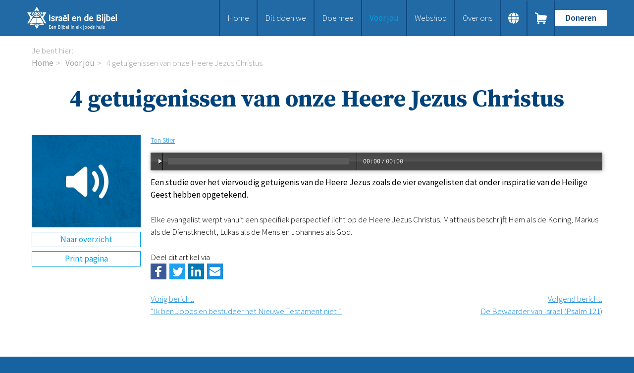

--- FILE ---
content_type: text/html; charset=UTF-8
request_url: https://www.israelendebijbel.nl/nl/kennisbank-artikel/2020/11/11/4-getuigenissen-van-onze-Heere-Jezus-Christus?originNode=1100&originTag=12
body_size: 6565
content:
<!DOCTYPE html>
<!--[if IE 8 ]><html lang='nl' class='no-js ie8'></html><![endif]-->
<!--[if IE 9 ]><html lang='nl' class='no-js ie9'><![endif]-->
<!--[if (gt IE 9)|!(IE)]><!--><html lang='nl' class='no-js'><!--<![endif]-->
<head>

<script type='text/javascript' src='/ui/uibase/script/setcookie.js?r=2b0fb64fe3071088dc4630093935479cfe20b7f0'></script>
<script type='text/javascript' src='/l/nl/cookie_control/filter/default/6b86b273ff34fce19d6b804eff5a3f5747ada4eaa22f1d49c01e52ddb7875b4b'></script>
<meta itemprop="pb:tags" content="Audio,Nederlands,Nieuw Testament">
<meta itemprop="pb:time" content="1605109740">
<meta property="og:type" content="article">
<meta property="og:url" content="https://www.israelendebijbel.nl/nl/kennisbank-artikel/2020/11/11/4-getuigenissen-van-onze-Heere-Jezus-Christus">
<meta property="og:title" content="4 getuigenissen van onze Heere Jezus Christus">
<meta property="og:description" content="Een studie over het viervoudig getuigenis van de Heere Jezus zoals de vier evangelisten dat onder inspiratie van de Heilige Geest hebben opgetekend.">
<meta property="og:image" content="https://www.israelendebijbel.nl/l/nl/library/download/urn:uuid:4b4ded08-d0f8-41ce-8c73-6db55c51d99d/bijbelstudie-audio.png?scaleType=3&amp;width=1200&amp;height=675">
<meta property="og:image:width" content="1200">
<meta property="og:image:height" content="675">
<meta property="article:published_time" content="2020-11-11T16:49:00+01:00">
<meta property="article:author" content="Ton Stier">
<link rel="canonical" href="https://www.israelendebijbel.nl/nl/kennisbank-artikel/2020/11/11/4-getuigenissen-van-onze-Heere-Jezus-Christus" />
 <meta name='generator' content='Procurios' />
	<meta charset='UTF-8' />
	<link href='https://fonts.googleapis.com/css?family=Source+Serif+Pro:400,700|Source+Sans+Pro:300,300italic,400,400italic,600,600italic' rel='stylesheet' type='text/css'>
	<link rel='stylesheet' type='text/css' media='screen' href='/cache/rkibha3ls604.955668e2b396.css' />
<link rel='stylesheet' type='text/css' media='screen' href='/cache/s7xw4kr84xfj.955668e2b396.css' />
<link rel='stylesheet' type='text/css' media='print' href='/cache/2x2qqdnxf8u88.955668e2b396.css' />
<meta http-equiv='X-UA-Compatible' content='IE=edge,chrome=1'>
	<title>4 getuigenissen van onze Heere Jezus Christus - Stichting Israel en de Bijbel</title>
	<meta name='viewport' content='width=device-width, initial-scale=1.0'>
	<meta name='author' content='' />
	
	<meta name='description' content='Een studie over het viervoudig getuigenis van de Heere Jezus zoals de vier evangelisten dat onder inspiratie van de Heilige Geest hebben opgetekend.' />
	
	<link rel='shortcut icon' href='/ui/israelendebijbel-2023/img/favicon.ico?v=3' />
	<link rel='stylesheet' type='text/css' media='screen' href='/ui/uibase/style/pbutil.css?rev=936ee22c6760c7601820a01aadeb5a63a9c84a35' />
<script type='text/javascript' src='/ui/uibase/script/prototype/prototype-min.js?rev=2ce7626cd5fcfb3042f3ce6c532d9fd6b7e4e352'></script>
<script type='text/javascript' src='/ui/uibase/droplets/iframe-resizer/child.js?rev=8075597b7937271dad9679269aec91bcab7a61fc'></script>
<script type='text/javascript' src='/ui/uibase/script/pblib/pblib.js?rev=397cb9ef2e7dec4e026c879b0066f2807e007912'></script>

	
	<link rel='alternate' hreflang='nl-NL' href='https://www.israelendebijbel.nl/nl/kennisbank-artikel/2020/11/11/4-getuigenissen-van-onze-Heere-Jezus-Christus?originNode=1100&amp;originTag=12' />
<link rel='pingback' href='https://www.israelendebijbel.nl/nl/kennisbank-artikel/2020/11/11/4-getuigenissen-van-onze-Heere-Jezus-Christus/pingback' />
<script type='text/javascript'>var digitalData = {"page":{"attributes":{"PBSiteID":"9587"},"pageInfo":{"pageID":"12664","pageName":"4 getuigenissen van onze Heere Jezus Christus","language":"nl_NL","breadCrumbs":["Home","Voor jou","4 getuigenissen van onze Heere Jezus Christus"]}},"component":[{"componentInfo":{"componentID":"12665","componentName":"Detail"},"attributes":{"componentType":"Post","componentModule":"Weblog","contentId":"1005410","contentTitle":"4 getuigenissen van onze Heere Jezus Christus"},"category":{"tagCategories":["1 - Type studie","2 - Onderwerp","3 - Taal"],"1 - Type studie":["Audio"],"2 - Onderwerp":["Nieuw Testament"],"3 - Taal":["Nederlands"]}},{"componentInfo":{"componentID":"12631","componentName":"Verwijzing onder studies"}}],"cookiePolicy":{"acceptancePolicy":"optIn","cookieTypeCategory":{"tracking":"tracking","statistics":"tracking","external":"external","functional":"essential"},"allowedCookieTypes":{"functional":true,"preferences":true,"statistics":true,"tracking":true,"external":true}},"pageInstanceID":"production"}</script><script src="/ui/uibase/vendor/procurios/amdLoader/dist/amdLoader.js?rev=b1a6a7ceda19f51c6a18587a2b15ca17675e5d29" data-main data-rev="955668e2b396"></script><link rel='stylesheet' media='screen' href='/ui/israelendebijbel-2023/modules/mod_weblog/style/mod-weblog.css?rev=4a1344c9e383a21a5689128e5f0ce221177d87bf' type='text/css' />
<script src='/ui/uibase/vendor/audiojs/audiojs/audio.min.js?rev=50a26308435693a378079042c5cb9e32578af887'></script>

	
</head>
<body id='fullwidth' class='fullwidth  blog-full-post '>

	<!-- ProBaseSpider noIndex -->
	<div class='skip-links'>
		<span>Sla links over</span>
		<ul>
			<li><a href='#content'>Spring naar de inhoud</a></li>
			<li><a href='#nav'>Spring naar de navigatie</a></li>
		</ul>
	</div>
    <div class='siteContainer clearfix'>
        <div class='header'>
            <div class='header__col'>
                <a href='/nl/' class='logo' title='Terug naar de homepagina'>
                    <img src="/l/nl/library/download/urn:uuid:b985d60c-fe57-4818-bc41-86d137faef11/logo%402x.png" alt="Comfort Israel logo" class="logo__image"/>
                </a>
                <div class='navWrapper'>
                    <div id='nav' class='nav nav--hor nav--main'><ul><li class="nth-child1">                
            <a href="/nl/">Home</a></li><li class="nth-child2">                
            <a href="/nl/dit-doen-we" class="sub">Dit doen we</a><ul><li class="nth-child1">                
            <a href="/nl/dit-doen-we/bijbels-op-maat">Bijbels op maat</a></li><li class="nth-child2">                
            <a href="/nl/dit-doen-we/gods-woord-aanbieden">Gods Woord aanbieden</a></li><li class="nth-child3">                
            <a href="/nl/dit-doen-we/samenwerken-en-toerusten2">Samenwerken en toerusten</a></li><li class="nth-child4">                
            <a href="/nl/bijbelverspreiding/humanitaire-hulp">Humanitaire hulp</a></li><li class="nth-child5 last">                
            <a href="/nl/onze-bijbeluitgaven">Onze Bijbeluitgaven</a></li></ul></li><li class="nth-child3">                
            <a href="/nl/doe-mee" class="sub">Doe mee</a><ul><li class="nth-child1">                
            <a href="/nl/doneren">Doneer</a></li><li class="nth-child2">                
            <a href="/nl/steun-het-werk/bid-mee">Bid mee</a></li><li class="nth-child3">                
            <a href="/nl/meehelpen/schenken-en-doneren">Schenkingen en legaten</a></li><li class="nth-child4 last">                
            <a href="/nl/meehelpen/nodig-ons-uit">Nodig ons uit</a></li></ul></li><li class="nth-child4 active">                
            <a href="/nl/voor-jou" class="sub">Voor jou</a><ul><li class="nth-child1 active">                
            <a href="/nl/voor-jou/kennisbank2">Kennisbank</a></li><li class="nth-child2">                
            <a href="/nl/voor-jou/podcast">Podcast</a></li><li class="nth-child3">                
            <a href="/nl/publicaties/magazine">Magazine</a></li><li class="nth-child4">                
            <a href="/nl/publicaties/digitale-nieuwsbrief">Digitale nieuwsbrief</a></li><li class="nth-child5">                
            <a href="/nl/bijbelonderwijs/agenda">Agenda</a></li><li class="nth-child6">                
            <a href="/nl/bijbelonderwijs/kinderwerk">Kinderwerk</a></li><li class="nth-child7">                
            <a href="/nl/bijbelonderwijs/jongerenwerk">Jongerenwerk</a></li><li class="nth-child8 last">                
            <a href="/nl/studiehuis">Het Studiehuis (cursus)</a></li></ul></li><li class="nth-child5">                
            <a href="/nl/publicaties/webshop">Webshop</a></li><li class="nth-child6 last">                
            <a href="/nl/over-ons" class="sub">Over ons</a><ul><li class="nth-child1">                
            <a href="/nl/over-ons/onze-visie">Onze visie</a></li><li class="nth-child2">                
            <a href="/nl/over-ons/geschiedenis">Geschiedenis</a></li><li class="nth-child3">                
            <a href="/nl/over-ons/actueel">Actueel</a></li><li class="nth-child4">                
            <a href="/nl/over-ons/anbi">ANBI</a></li><li class="nth-child5">                
            <a href="/nl/over-ons/veelgestelde-vragen">Veelgestelde vragen</a></li><li class="nth-child6 last">                
            <a href="/nl/contact">Contact</a></li></ul></li></ul></div>
                    <!-- ProBaseSpider noIndex noLinks --><div class='langSwitcher'>
	<div class='langSwitcher__button'></div>
	<ul class='langSwitcher__languages'>
										<li class="langSwitcher__language de">
					<a href="https://www.israelendebijbel.nl/de/" class='langSwitcher__languageLink'>de</a>
				</li>
										<li class="langSwitcher__language en">
					<a href="https://www.israelendebijbel.nl/en/" class='langSwitcher__languageLink'>en</a>
				</li>
										<li class="langSwitcher__language nl langSwitcher__language--current">
					<a href="https://www.israelendebijbel.nl/nl/" class='langSwitcher__languageLink'>nl</a>
				</li>
										<li class="langSwitcher__language ru">
					<a href="https://www.israelendebijbel.nl/ru/" class='langSwitcher__languageLink'>ru</a>
				</li>
			</ul>
</div><!-- /ProBaseSpider -->
                    <a class='nav__shoppingCart' href='/nl/winkelwagen'>
                        <span class='nav__shoppingCartText'>Ga naar winkelwagen</span>
                        <span class='nav__shoppingCartIcon'></span>
                    </a>
                    <a class='nav__toggleNavigationButton' href='/nl/sitemap' data-event='toggleNavigation'>
                        <span class='nav__toggleNavigationText'>Menu</span>
                        <span class='nav__toggleNavigationIcon'></span>
                    </a>
                    <div class='menuButton'>
                        <ul><li class="nth-child1 last">                
            <a href="/nl/doneren">Doneren</a></li></ul>
                    </div>
                </div>
            </div>
        </div>
        <!-- /ProBaseSpider -->
        <div class='content clearfix'>
            <div class='breadcrumbsWrapper'><span class='breadcrumbs__label'>Je bent hier:</span> <!-- ProBaseSpider noIndex --><nav aria-label='Kruimelpad'><ol id='breadcrumbs' class='breadcrumbs'><li class='first odd'><a href='/nl/'>Home</a></li><li class='even'><a href='/nl/voor-jou'>Voor jou</a></li><li class='last odd' aria-current='page'>4 getuigenissen van onze Heere Jezus Christus</li></ol></nav><!-- /ProBaseSpider --></div>
            <h1>4 getuigenissen van onze Heere Jezus Christus</h1>
            <div class='content__col'>
                <div id='content' class='content__main'>
                    
                    <div
    id='art_12665'
    class='article article_1 article_odd article_first'
    >
        <div class='article_content article_dynamic'><script type="application/ld+json">{"@context":"http:\/\/schema.org","@type":"Article","articleBody":"Een studie over het viervoudig getuigenis van de Heere Jezus zoals de vier evangelisten dat onder inspiratie van de Heilige Geest hebben opgetekend.","headline":"4 getuigenissen van onze Heere Jezus Christus","keywords":"Audio,Nederlands,Nieuw Testament","description":"Een studie over het viervoudig getuigenis van de Heere Jezus zoals de vier evangelisten dat onder inspiratie van de Heilige Geest hebben opgetekend.","wordCount":33,"url":"https:\/\/www.israelendebijbel.nl\/nl\/kennisbank-artikel\/2020\/11\/11\/4-getuigenissen-van-onze-Heere-Jezus-Christus","mainEntityOfPage":"https:\/\/www.israelendebijbel.nl\/nl\/kennisbank-artikel\/2020\/11\/11\/4-getuigenissen-van-onze-Heere-Jezus-Christus","dateCreated":"2020-11-11T16:49:00+01:00","dateModified":"2025-04-18T22:07:55+02:00","publisher":{"@type":"Organization","name":"Procurios"},"datePublished":"2020-11-11T16:49:00+01:00","author":{"@type":"Person","name":"Ton Stier"},"editor":{"@type":"Person","name":"Ton Stier"},"image":{"@type":"ImageObject","url":"https:\/\/www.israelendebijbel.nl\/l\/nl\/library\/download\/urn:uuid:4b4ded08-d0f8-41ce-8c73-6db55c51d99d\/bijbelstudie-audio.png","identifier":{"@type":"PropertyValue","propertyID":"pbid","value":"1003085"}}}</script>

  


<div class="wl-article wl-full-post">
    <div class="wl-post-picture-large">
        <img src="/l/nl/library/download/urn:uuid:4b4ded08-d0f8-41ce-8c73-6db55c51d99d/bijbelstudie-audio.png"alt="" title="" width="280" height="237" class="wli-image-large" />                    <a href="https://www.israelendebijbel.nl/nl/kennisbank" class="wl-backToOverview">Naar overzicht</a>
                <a href="javascript:window.print();" class="wl-post-print">Print pagina</a>
    </div>

    <div class='wl-body'>
                <div class="wl-meta">
            
            
                            <a title="Toon berichten van &quot;Ton Stier&quot;" href="https://www.israelendebijbel.nl/nl/kennisbank?weblog-authorName=tonstier">Ton Stier</a>                            
            
                    </div>

                    <audio class="wl-podcast" preload="none" controls>
                <source src="https://dl.dropbox.com/s/ni78miv0yuk1b2e/4%20getuigenissen%20van%20onze%20Here%20Jezus%20Christus_ABstier.mp3">
                <p>Sorry, dit audio-element wordt niet door uw browser ondersteund.</p>
            </audio>
        
        <div class='wl-post-intro'><p>Een studie over het viervoudig getuigenis van de Heere Jezus zoals de vier evangelisten dat onder inspiratie van de Heilige Geest hebben opgetekend.</p></div>

        <p>Elke evangelist werpt vanuit een specifiek perspectief licht op de Heere Jezus Christus. Matthe&uuml;s beschrijft Hem als de Koning, Markus als de Dienstknecht, Lukas als de Mens en Johannes als God.</p>

                        
                            <div class="wl-section">
                <p>Deel dit artikel via</p>
                <div class="shareButtons">
    <ul>
        <li>
            <a class="shareButton shareButton--facebook" href='#' onclick="event.preventDefault(); window.open('https://www.facebook.com/sharer/sharer.php?u=' + encodeURIComponent(window.location.href) + '&amp;ret=login&amp;display=popup', 'Share on Facebook', 'width=600,height=350, resizable,scrollbars=yes,status=1')">
                <svg xmlns="http://www.w3.org/2000/svg" xmlns:xlink="http://www.w3.org/1999/xlink" viewBox="0 0 32 32" title="Facebook" alt="Facebook" class="shareButton__icon shareButton__icon--facebook" style="width: 32px; height: 32px;">
                    <g>
                        <path d="M22 5.16c-.406-.054-1.806-.16-3.43-.16-3.4 0-5.733 1.825-5.733 5.17v2.882H9v3.913h3.837V27h4.604V16.965h3.823l.587-3.913h-4.41v-2.5c0-1.123.347-1.903 2.198-1.903H22V5.16z" fill-rule="evenodd"></path>
                    </g>
                </svg>
            </a>
        </li>
        <li>
            <a class="shareButton shareButton--twitter" href="#" onclick="event.preventDefault(); window.open('https://twitter.com/intent/tweet?original_referer=' + encodeURIComponent(window.location.href) + '&amp;text=%0a&amp;url=' + encodeURIComponent(window.location.href), 'Share on Twitter', 'width=600,height=350, resizable,scrollbars=yes,status=1')">
                <svg xmlns="http://www.w3.org/2000/svg" xmlns:xlink="http://www.w3.org/1999/xlink" viewBox="0 0 32 32" title="Twitter" alt="Twitter" class="shareButton__icon shareButton__icon--twitter" style="width: 32px; height: 32px;">
                    <g>
                        <path d="M27.996 10.116c-.81.36-1.68.602-2.592.71a4.526 4.526 0 0 0 1.984-2.496 9.037 9.037 0 0 1-2.866 1.095 4.513 4.513 0 0 0-7.69 4.116 12.81 12.81 0 0 1-9.3-4.715 4.49 4.49 0 0 0-.612 2.27 4.51 4.51 0 0 0 2.008 3.755 4.495 4.495 0 0 1-2.044-.564v.057a4.515 4.515 0 0 0 3.62 4.425 4.52 4.52 0 0 1-2.04.077 4.517 4.517 0 0 0 4.217 3.134 9.055 9.055 0 0 1-5.604 1.93A9.18 9.18 0 0 1 6 23.85a12.773 12.773 0 0 0 6.918 2.027c8.3 0 12.84-6.876 12.84-12.84 0-.195-.005-.39-.014-.583a9.172 9.172 0 0 0 2.252-2.336" fill-rule="evenodd"></path>
                    </g>
                </svg>
            </a>
        </li>
        <li>
            <a class="shareButton shareButton--linkedin" href="#" onclick="event.preventDefault(); window.open('http://www.linkedin.com/shareArticle?mini=true&amp;url=' + encodeURIComponent(window.location.href), 'Share on LinkedIn', 'width=600,height=350, resizable,scrollbars=yes,status=1')">
                <svg xmlns="http://www.w3.org/2000/svg" xmlns:xlink="http://www.w3.org/1999/xlink" viewBox="0 0 32 32" title="LinkedIn" alt="LinkedIn" class="shareButton__icon shareButton__icon--linkedin" style="width: 32px; height: 32px;">
                    <g>
                        <path d="M26 25.963h-4.185v-6.55c0-1.56-.027-3.57-2.175-3.57-2.18 0-2.51 1.7-2.51 3.46v6.66h-4.182V12.495h4.012v1.84h.058c.558-1.058 1.924-2.174 3.96-2.174 4.24 0 5.022 2.79 5.022 6.417v7.386zM8.23 10.655a2.426 2.426 0 0 1 0-4.855 2.427 2.427 0 0 1 0 4.855zm-2.098 1.84h4.19v13.468h-4.19V12.495z" fill-rule="evenodd"></path>
                    </g>
                </svg>
            </a>
        </li>
        <li>
            <a class="shareButton shareButton--email" href="javascript: (location.href = 'mailto:?subject=&amp;body=%20' + encodeURIComponent(window.location.href));">
                <svg viewBox="0 0 32 32" class="shareButton__icon shareButton__icon--email" data-reactid=".0.2.1.2.$email.0.0.0">
                    <g fill-rule="evenodd">
                        <path d="M27 22.757c0 1.24-.988 2.243-2.19 2.243H7.19C5.98 25 5 23.994 5 22.757V13.67c0-.556.39-.773.855-.496l8.78 5.238c.782.467 1.95.467 2.73 0l8.78-5.238c.472-.28.855-.063.855.495v9.087z"></path>
                        <path d="M27 9.243C27 8.006 26.02 7 24.81 7H7.19C5.988 7 5 8.004 5 9.243v.465c0 .554.385 1.232.857 1.514l9.61 5.733c.267.16.8.16 1.067 0l9.61-5.733c.473-.283.856-.96.856-1.514v-.465z"></path>
                    </g>
                </svg>
            </a>
        </li>
    </ul>
</div>
            </div>
                
                    <!-- ProBaseSpider noIndex -->
            <div class="wl-post-navigation">
                                    <a href="https://www.israelendebijbel.nl/nl/kennisbank-artikel/2020/11/09/Ik-ben-Joods-en-bestudeer-het-Nieuwe-Testament-niet?originTag=12" title="“Ik ben Joods en bestudeer het Nieuwe Testament niet!”" rel="prev" class="wl-post-nav wl-post-prev">
                        <span class="wl-post-nav-text">Vorig bericht</span><span class="wl-past-nav-sep">:</span> <div class="wl-post-nav-title">“Ik ben Joods en bestudeer het Nieuwe Testament niet!”</div>
                    </a>
                                                    <a href="https://www.israelendebijbel.nl/nl/kennisbank-artikel/2020/11/11/De-Bewaarder-van-Israël-Psalm-121?originTag=12" title="De Bewaarder van Israël (Psalm 121)" rel="next" class="wl-post-nav wl-post-next">
                        <span class="wl-post-nav-text">Volgend bericht</span><span class="wl-past-nav-sep">:</span> <div class="wl-post-nav-title">De Bewaarder van Israël (Psalm 121)</div>
                    </a>
                            </div>
            <!-- /ProBaseSpider -->
        
            </div>
</div>



    <script type="text/javascript" src="http://s7.addthis.com/js/250/addthis_widget.js#pubid=xa-4f7191d179342c74"></script>

    <script>
        audiojs.events.ready(function() {
            var as = audiojs.createAll();
        });
    </script></div>
</div><div
    id='art_12631'
    class='article article_2 article_even article_last'
    >
        <div class='article_content article_static'><hr />
<h2 class="first"><!-- pbSite:9587 --><a href="http://www.israelendebijbel.nl/publicaties/ib-magazine"><img title="" onclick="" onmouseover="" onmouseout="" src="/l/library/download/urn:uuid:180927fa-dc6d-408a-864f-c4b92b7d5a1a/magazine2020.png?scaleType=1&amp;width=222&amp;height=180" alt="" data-lightbox-galleryname="" width="222" height="180" class="left-aligned" style="float:left;margin-right:15px;" /></a>Meer van zulke artikelen lezen?</h2>
<p>Neem gratis een abonnement op ons magazine. Het bevat o.a. getuigenissen van Messiaanse Joden, interessante Bijbelstudies, nieuws, verhalen van de Bijbelverspreiding en achtergrondartikelen. Of abonneer u gratis op onze digitale nieuwsbrief.</p>
<p><!-- pbSite:9587 --><a href="https://www.israelendebijbel.nl/nl/publicaties/nieuwsbrieven" class="ctaButton">Gratis nieuwsbrief</a> <!-- pbSite:9587 --><a href="https://www.israelendebijbel.nl/nl/publicaties/ib-magazine" class="ctaButton">Magazine</a></p>
<p class="last"><!-- pbSite:9587 --><a href="http://www.israelendebijbel.nl/publicaties/ib-magazine"></a></p></div>
</div>
                </div>
            </div>
        </div>
        <!-- ProBaseSpider noIndex -->
        <div class="footer">
            <div class="footer__col">
                <div
    id='art_41256'
    class='article '
    >
        <div class='article_content article_static'><h2 class="first">Snel naar:</h2>
<p class="last"><!-- pbSite:9587 --><a href="https://www.israelendebijbel.nl/nl/doneren">Doneren</a><br /><!-- pbSite:9587 --><a href="https://www.israelendebijbel.nl/nl/webshop">Webshop</a><br /><!-- pbSite:9587 --><a href="https://www.israelendebijbel.nl/nl/bijbelonderwijs/agenda">Agenda</a><br /><!-- pbSite:9587 --><a href="https://www.israelendebijbel.nl/nl/contact">Contact</a></p></div>
</div>
                <div
    id='art_41255'
    class='article '
    >
        <div class='article_content article_static'><h3 class="first">Stichting Isra&euml;l en de Bijbel</h3>
<p>Postbus 16 <br />3480 DA Harmelen</p>
<p class="last">+31 (0)348 56 56 97</p></div>
</div>
                <div
    id='art_41254'
    class='article '
    >
        <div class='article_content article_static'><h3 class="first">NL13 RABO 0141 0403 43</h3>
<p class="last">Isra&euml;l en de Bijbel is <!-- pbSite:9587 --><a href="https://www.israelendebijbel.nl/nl/over-ons/anbi">ANBI</a>-erkend. Giften zijn aftrekbaar van de belasting.</p></div>
</div>
            </div>
            
            <div class='footer__slogan'>
                <p class='footer__sloganText'>Een Bijbel in elk Joods huis</p>
            </div>
        </div>
        <!-- /ProBaseSpider -->
    </div>
    <div class='sideNavigation'>
        <div class='sideNavigation__navigation'>
            <span class='sideNavigation__closeButton' data-event='closeNavigation'>
                <span class='sideNavigation__closeText'>Sluiten</span>
                <span class='sideNavigation__closeIcon'></span>
            </span>
            <nav class='nav nav--sidebar'><ul><li class="nth-child1">                
            <a href="/nl/">Home</a></li><li class="nth-child2">                
            <a href="/nl/dit-doen-we" class="sub">Dit doen we</a><ul><li class="nth-child1">                
            <a href="/nl/dit-doen-we/bijbels-op-maat">Bijbels op maat</a></li><li class="nth-child2">                
            <a href="/nl/dit-doen-we/gods-woord-aanbieden">Gods Woord aanbieden</a></li><li class="nth-child3">                
            <a href="/nl/dit-doen-we/samenwerken-en-toerusten2">Samenwerken en toerusten</a></li><li class="nth-child4">                
            <a href="/nl/bijbelverspreiding/humanitaire-hulp">Humanitaire hulp</a></li><li class="nth-child5 last">                
            <a href="/nl/onze-bijbeluitgaven">Onze Bijbeluitgaven</a></li></ul></li><li class="nth-child3">                
            <a href="/nl/doe-mee" class="sub">Doe mee</a><ul><li class="nth-child1">                
            <a href="/nl/doneren">Doneer</a></li><li class="nth-child2">                
            <a href="/nl/steun-het-werk/bid-mee">Bid mee</a></li><li class="nth-child3">                
            <a href="/nl/meehelpen/schenken-en-doneren">Schenkingen en legaten</a></li><li class="nth-child4 last">                
            <a href="/nl/meehelpen/nodig-ons-uit">Nodig ons uit</a></li></ul></li><li class="nth-child4 active">                
            <a href="/nl/voor-jou" class="sub">Voor jou</a><ul><li class="nth-child1 active">                
            <a href="/nl/voor-jou/kennisbank2">Kennisbank</a></li><li class="nth-child2">                
            <a href="/nl/voor-jou/podcast">Podcast</a></li><li class="nth-child3">                
            <a href="/nl/publicaties/magazine">Magazine</a></li><li class="nth-child4">                
            <a href="/nl/publicaties/digitale-nieuwsbrief">Digitale nieuwsbrief</a></li><li class="nth-child5">                
            <a href="/nl/bijbelonderwijs/agenda">Agenda</a></li><li class="nth-child6">                
            <a href="/nl/bijbelonderwijs/kinderwerk">Kinderwerk</a></li><li class="nth-child7">                
            <a href="/nl/bijbelonderwijs/jongerenwerk">Jongerenwerk</a></li><li class="nth-child8 last">                
            <a href="/nl/studiehuis">Het Studiehuis (cursus)</a></li></ul></li><li class="nth-child5">                
            <a href="/nl/publicaties/webshop">Webshop</a></li><li class="nth-child6 last">                
            <a href="/nl/over-ons" class="sub">Over ons</a><ul><li class="nth-child1">                
            <a href="/nl/over-ons/onze-visie">Onze visie</a></li><li class="nth-child2">                
            <a href="/nl/over-ons/geschiedenis">Geschiedenis</a></li><li class="nth-child3">                
            <a href="/nl/over-ons/actueel">Actueel</a></li><li class="nth-child4">                
            <a href="/nl/over-ons/anbi">ANBI</a></li><li class="nth-child5">                
            <a href="/nl/over-ons/veelgestelde-vragen">Veelgestelde vragen</a></li><li class="nth-child6 last">                
            <a href="/nl/contact">Contact</a></li></ul></li></ul></nav>
            <div class='menuButton'>
                <ul><li class="nth-child1 last">                
            <a href="/nl/doneren">Doneren</a></li></ul>
            </div>
            <!-- ProBaseSpider noIndex noLinks --><div class='langSwitcher'>
	<div class='langSwitcher__button'></div>
	<ul class='langSwitcher__languages'>
										<li class="langSwitcher__language de">
					<a href="https://www.israelendebijbel.nl/de/" class='langSwitcher__languageLink'>de</a>
				</li>
										<li class="langSwitcher__language en">
					<a href="https://www.israelendebijbel.nl/en/" class='langSwitcher__languageLink'>en</a>
				</li>
										<li class="langSwitcher__language nl langSwitcher__language--current">
					<a href="https://www.israelendebijbel.nl/nl/" class='langSwitcher__languageLink'>nl</a>
				</li>
										<li class="langSwitcher__language ru">
					<a href="https://www.israelendebijbel.nl/ru/" class='langSwitcher__languageLink'>ru</a>
				</li>
			</ul>
</div><!-- /ProBaseSpider -->
        </div>
    </div>
	<!-- ProBaseSpider noIndex -->
	
	
	<script src='/cache/1_15m9ygegnpc3s.955668e2b396.js'></script>
	<script src='/cache/1_2khmbfkn7k8wc.955668e2b396.js'></script>
	<script>
		ProtoUI.addARIARole();
	</script>
	<!-- /ProBaseSpider -->

</body>
</html>


--- FILE ---
content_type: text/css
request_url: https://www.israelendebijbel.nl/cache/s7xw4kr84xfj.955668e2b396.css
body_size: 707
content:
:root{--columnGutter:20px;}  @media (min-width:450px){.pbSearchForm__button{flex-basis:10em;}}.pbSearchForm .FacetingWrapper__sidePanel{padding:20px;background-color:#e5ddd2;}.searchResultsWrapper__title{display:none;}.content{width:100%;}@media screen and (min-width:768px){.content__col,.content__main{width:100%;}}.donation__options [type="radio"]{position:absolute;left:-999em;}.donation__options .proFormListRadio{display:flex;flex-wrap:wrap;}.donation__options .proFormListRadio li{float:none;width:auto;margin:0 1rem 1rem 0;}.donation__options .proFormListRadio label{padding:.6rem 1.6rem;width:auto;font-weight:700;color:#009fe3;border:1px solid #009fe3;background-color:#fff;text-align:center;cursor:pointer;}.donation__options .proFormListRadio li:not(.donation__options--other) label:hover,.donation__options .proFormListRadio li:not(.donation__options--other) [type="radio"]:checked + label,.donation__options .proFormListRadio li:not(.donation__options--other) label:active{color:#fff;background-color:#009fe3;}.donation__options .donation__options--other:not(.home .donation__options .donation__options--other){flex:1 1 100%;}.donation__options .donation__options--other input + label,.donation__options .donation__options--other input + label + label{padding:0;font-weight:400;border:none;text-align:left;color:#000;background-color:transparent;}.donation__options--other input + label{margin-right:.5rem;}.donation__options--other .proFormTextOther{top:0;padding:.5rem 1rem;}.home .profile-registration{display:flex;flex-wrap:wrap;justify-content:space-between;background:#fff;border:1px solid rgba(23,98,161,0.95);}.home .profile-registration .field{margin:0;}.home .donation__options,.home .profile-registration .FormElementPageButtons{padding-inline:20px;padding-block:20px 0;}.home .donation__options .donation__options--other{margin-top:-33px;}.home .donation__options .donation__options--other label{display:block;margin-bottom:8px;}.home .profile-registration.has-pages ul.form-bc{flex:1 0 100%;height:auto;background-color:rgba(23,98,161,0.95);border-bottom:1px solid rgba(23,98,161,0.95);}.home .profile-registration.has-pages ul.form-bc li{padding-inline:10px;padding-block:10px;background-image:none;background-position:right 15px center;color:#fff;}.home .profile-registration.has-pages ul.form-bc .current-page{color:rgba(23,98,161,0.95);background-color:#fff;}.home .profile-registration div.field{width:auto;}.home .profile-registration .FormElementPageButtons{margin-top:38px;}